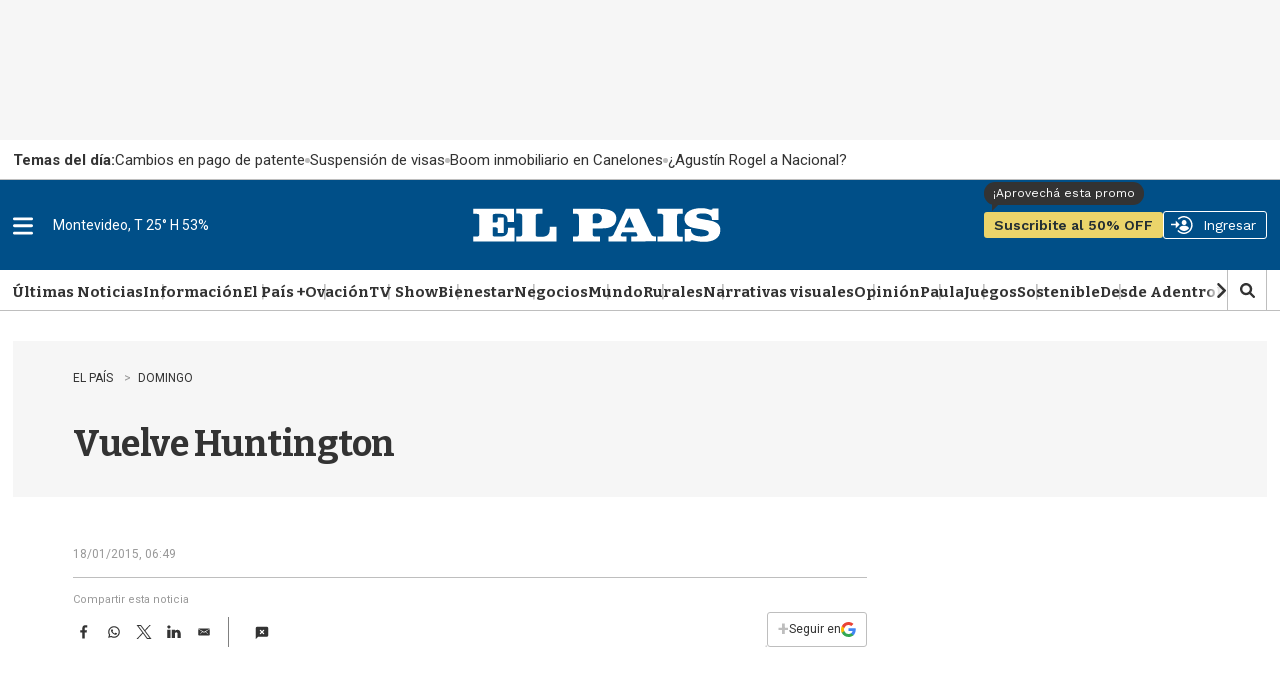

--- FILE ---
content_type: text/html;charset=UTF-8
request_url: https://sso.elpais.com.uy/cas/login?service=https%3A%2F%2Fwww.elpais.com.uy%2Fcas-check
body_size: 9689
content:
<!DOCTYPE html><html>

<head>
    <meta charset="UTF-8" /><meta http-equiv="X-UA-Compatible" content="IE=edge" /><meta name="viewport" content="width=device-width, initial-scale=1, shrink-to-fit=no" /><title>Noticias de Uruguay y el mundo actualizadas - EL PAÍS Uruguay EL PAIS</title>

    
    <link href="https://cdnjs.cloudflare.com/ajax/libs/font-awesome/5.11.2/css/all.css" rel="stylesheet" type="text/css" /><meta http-equiv="X-UA-Compatible" content="IE=edge"/><meta name="viewport" content="width=device-width, initial-scale=1, shrink-to-fit=no"/>
        <link rel="stylesheet" type="text/css" href="/cas/webjars/normalize.css/8.0.1/normalize.css" /><link rel="stylesheet" type="text/css" href="/cas/webjars/bootstrap/5.2.0/css/bootstrap-grid.min.css" /><link rel="stylesheet" type="text/css" href="/cas/webjars/material-components-web/14.0.0/dist/material-components-web.min.css" /><link rel="stylesheet" type="text/css" href="/cas/webjars/mdi__font/6.5.95/css/materialdesignicons.min.css" /><link rel="stylesheet" type="text/css" href="/cas/webjars/datatables/1.12.1/css/jquery.dataTables.min.css" /><link rel="stylesheet" type="text/css" href="/cas/themes/Theme_EPD/css/cas_v1.0.0.css" /><link rel="shortcut icon"
        href="/cas/favicon.ico" /></head>

<body class="login mdc-typography">
    <script type="text/javascript" src="/cas/webjars/jquery/3.6.1/jquery.min.js"></script>
<script type="text/javascript" src="/cas/webjars/datatables/1.12.1/js/jquery.dataTables.min.js"></script>

<script type="text/javascript" src="/cas/webjars/es5-shim/4.5.9/es5-shim.min.js"></script>
    <script type="text/javascript" src="/cas/webjars/css-vars-ponyfill/2.4.7/dist/css-vars-ponyfill.min.js"></script>
    <script type="text/javascript" src="/cas/webjars/material-components-web/14.0.0/dist/material-components-web.min.js"></script>
<script type="text/javascript" src="/cas/themes/Theme_EPD/js/cas_v1.0.0.js"></script>
<script>
    if (typeof resourceLoadedSuccessfully === "function") {
        resourceLoadedSuccessfully();
    }
    $(() => {
        typeof cssVars === "function" && cssVars({onlyLegacy: true});
    })
    var trackGeoLocation = false;
</script>

<script>
    !function(f,b,e,v,n,t,s) {if(f.fbq)return;n=f.fbq=function(){n.callMethod?
        n.callMethod.apply(n,arguments):n.queue.push(arguments)};

        if(!f._fbq)f._fbq=n;n.push=n;n.loaded=!0;n.version='2.0';
        n.queue=[];t=b.createElement(e);t.async=!0;
        t.src=v;s=b.getElementsByTagName(e)[0];
        s.parentNode.insertBefore(t,s)}(window, document,'script', 'https://connect.facebook.net/en_US/fbevents.js');
    fbq('init', '1613511488939261');
    fbq('track', 'PageView');
</script>

<script>
    if(window.self!==window.top){
        let msgData = [{'loginSuccess': false}];
        window.parent.postMessage(JSON.stringify(msgData),"*");
    }
</script>

<noscript>
    <img height="1" width="1" style="display:none" src="https://www.facebook.com/tr?id=1613511488939261&ev=PageView&noscript=1"/></noscript>

<!-- IronFunnel.com --><script type="text/javascript" src="https://cdn1.irontive.com/apps/ironpixel.js"></script>
<script>
  ift("config", "bqw0an", {page_view_auto:!1,load_custom:!0});
</script>

    <div>
    <header id="app-bar" class="mdc-top-app-bar mdc-top-app-bar--fixed mdc-elevation--z4">
    </header>
    <aside id="app-drawer" class="mdc-drawer mdc-drawer--dismissible mdc-drawer--modal">
        <div class="mdc-drawer__header">
          </div>
        <div class="mdc-drawer__content">
            <nav class="mdc-list">
                <a href="/cas/actuator" class="mdc-list-item">
                    <i class="mdi mdi-cogs"></i>&nbsp;
                    <span class="mdc-list-item__text">cas.login.resources.endpoints</span>
                </a>
                <hr class="mdc-list-divider"/><a class="mdc-list-item" href="https://apereo.github.io/cas">
                    <i class="mdi mdi-file-code-outline"></i>&nbsp;
                    <span class="mdc-list-item__text">cas.login.resources.wiki</span>
                </a>
                <a class="mdc-list-item" href="https://github.com/apereo/cas/pulls">
                    <i class="mdi mdi-call-merge"></i>&nbsp;
                    <span class="mdc-list-item__text">cas.login.resources.pulls</span>
                </a>
                <a class="mdc-list-item" href="https://apereo.github.io/cas/developer/Contributor-Guidelines.html">
                    <i class="mdi mdi-information"></i>&nbsp;
                    <span class="mdc-list-item__text">cas.login.resources.contribguide</span>
                </a>
                <a class="mdc-list-item" href="https://apereo.github.io/cas/Support.html">
                    <i class="mdi mdi-help-circle"></i>&nbsp;
                    <span class="mdc-list-item__text">cas.login.resources.support</span>
                </a>
                <a class="mdc-list-item" href="https://apereo.github.io/cas/Mailing-Lists.html">
                    <i class="mdi mdi-email-newsletter"></i>&nbsp;
                    <span class="mdc-list-item__text">cas.login.resources.mailinglist</span>
                </a>
                <a class="mdc-list-item" href="https://gitter.im/apereo/cas">
                    <i class="mdi mdi-message-text"></i>&nbsp;
                    <span class="mdc-list-item__text">cas.login.resources.chat</span>
                </a>
                <a class="mdc-list-item" href="https://apereo.github.io/">
                    <i class="mdi mdi-post"></i>&nbsp;
                    <span class="mdc-list-item__text">cas.login.resources.blog</span>
                </a>
            </nav>
        </div>
    </aside>

    <script>var countMessages = 0;</script>
    <div class="mdc-dialog cas-notification-dialog" id="cas-notification-dialog" role="alertdialog"
         aria-modal="true" aria-labelledby="notif-dialog-title" aria-describedby="notif-dialog-content">
        <div class="mdc-dialog__container">
            <div class="mdc-dialog__surface">
                <h1 class="mdc-dialog__title mt-lg-2" id="notif-dialog-title">
                    Notifications
                </h1>
                <div class="mdc-dialog__content" id="notif-dialog-content">
                    </div>
                <footer class="mdc-dialog__actions">
                    <button type="button" class="mdc-button mdc-dialog__button" data-mdc-dialog-action="accept"
                            data-mdc-dialog-button-default>
                        <span class="mdc-button__label">OK</span>
                    </button>
                </footer>
            </div>
        </div>
        <div class="mdc-dialog__scrim"></div>
    </div>
    <script type="text/javascript">

        (function (material) {
            var header = {
                init: function () {
                    header.attachTopbar();
                    material.autoInit();
                },
                attachDrawer: function () {
                    var elm = document.getElementById('app-drawer');
                    var drawer = material.drawer.MDCDrawer.attachTo(elm);
                    var closeDrawer = function (evt) {
                        drawer.open = false;
                    };
                    
                    try{
                    drawer.foundation_.handleScrimClick = closeDrawer;
                    document.onkeydown = function (evt) {
                        evt = evt || window.event;
                        if (evt.keyCode == 27) {
                            closeDrawer();
                        }
                    };
                      }catch(error){}        
                    header.drawer = drawer;

                    return drawer;
                },
                attachTopbar: function (drawer) {
                    var drawer = header.attachDrawer();
                    var dialog = header.attachNotificationDialog();
                    header.attachDrawerToggle(drawer);
                    //header.attachNotificationToggle(dialog);
                },
                checkCaps: function (ev) {
                    var s = String.fromCharCode(ev.which);
                    if (s.toUpperCase() === s && s.toLowerCase() !== s && !ev.shiftKey) {
                        ev.target.parentElement.classList.add('caps-on');
                    } else {
                        ev.target.parentElement.classList.remove('caps-on');
                    }
                },
                attachDrawerToggle: function (drawer) {
                    var topAppBar = material.topAppBar.MDCTopAppBar.attachTo(document.getElementById('app-bar'));
                    topAppBar.setScrollTarget(document.getElementById('main-content'));
                    topAppBar.listen('MDCTopAppBar:nav', function () {
                        drawer.open = !drawer.open;
                    });
                    return topAppBar;
                },
                attachNotificationDialog: function () {
                    var element = document.getElementById('cas-notification-dialog');
                    var dialog = material.dialog.MDCDialog.attachTo(element);
                    return dialog;
                }
                /*
                ,
                attachNotificationToggle: function (dialog) {
                    var btn = document.getElementById('cas-notifications-menu');
                    btn.addEventListener('click', function () {
                        dialog.open();
                    });
                }
                */
            }


            document.addEventListener('DOMContentLoaded', function () {
                header.init();

                if (countMessages == 0) {
                    window.jQuery('#notifications-count').remove();
                } else {
                    window.jQuery('#notifications-count').text("(" + countMessages + ")")
                }
            });
        })(mdc);
    </script>
</div>

    <div class="mdc-drawer-scrim"></div>

    <div class="mdc-drawer-app-content mdc-top-app-bar--fixed-adjust d-flex justify-content-center">
        <main role="main" id="main-content" class="container-lg py-4">
            <div id="content" class="d-flex justify-content-center">        

        <div class="d-flex justify-content-center flex-md-row flex-column mdc-card mdc-card-content w-lg-30">
          
            <div class="col-lg-4 col-md-6 col-sm-12 col-xs-12  right">                
            
            <section id="loginForm" class="login-section login-form">
                
                <div>


                <!--
                <h3 class="text-center mt-md-0 mt-4">
                    <i class="fas fa-user-shield"></i>
                    <span th:utext="#{screen.welcome.label.loginwith}">External Identity Providers</span>
                </h3>
                --><div id="logoEPD" class="top">
                    <a title="El País" href="https://www.elpais.com.uy/"><img src="images/logo_elpais.png"></a>
				</div>
				
			<!-- legacy --><div id="Audienciamsgsnull">
                    <h2>Ingres&aacute; o registrate gratis</h2>
                </div>


                <div class="d-flex justify-content-center" style="display:block">
                    <ul class="list-unstyled d-flex flex-column m-0 flex-fill">


                        <li class="p-1 login-provider-item">


                            <a class="mdc-button mdc-button--raised w-100 mdc-button-facebook" href="clientredirect?client_name=Facebook&amp;service=https%3A%2F%2Fwww.elpais.com.uy%2Fcas-check" title="Facebook facebook" autoredirect="NONE">

                                <span class="fab fa-facebook-f btn btn-primary btn-lg btn-facebook"></span>
                                 Facebook
                            </a>




                        </li>


                        <li class="p-1 login-provider-item">


                            <a class="mdc-button mdc-button--raised w-100 mdc-button-google2" href="clientredirect?client_name=Google&amp;service=https%3A%2F%2Fwww.elpais.com.uy%2Fcas-check" title="Google google2" autoredirect="NONE">

                                <span class="fab fa-google btn btn-secondary btn-lg btn-google"></span>


                                 Google
                            </a>




                        </li>
                        </ul>
                </div>
            </div>

            <script>
                var redirectTo = $("a[autoRedirectType=true]").attr("href");
                if (redirectTo != null && redirectTo != undefined) {
                    window.location.href = redirectTo;
                }
            </script>                        

        <div class="d-flex flex-column justify-content-between m-auto">        

        <div class="form-wrapper">

            <form method="post" id="fm1" action="login">
                <div id="login-form-controls">  
                    
                    <section class="cas-field my-2=3">
                        </section>                
                    
                    <section class="cas-field my-3">
                        <div class="mdc-text-field  d-flex">
                            <input class="mdc-text-field__input" id="username" type="email" value = "" size="25" tabindex="1" accesskey="u" autocomplete="off" name="username" /><label for="username" class="mdc-floating-label">Email:</label>
                        </div>
                    </section>
                                                            
                    <section class="cas-field my-3 mdc-input-group">
                        <div class="mdc-input-group-field mdc-input-group-field-append">
                            <div class="mdc-text-field  mdc-text-field--with-trailing-icon d-flex caps-check">
                                <input class="mdc-text-field__input pwd" type="password" id="password" size="25" tabindex="2" accesskey="c" autocomplete="off" name="password" value="" /><label for="password" class="mdc-floating-label"><span class="accesskey">C</span>ontraseña:</label>
                            </div>
                            <div class="mdc-text-field-helper-line caps-warn">
                                <p class="mdc-text-field-helper-text mdc-text-field-helper-text--persistent mdc-text-field-helper-text--validation-msg text-danger">
                                    <span >¡La tecla BLOQ MAYÚS está activada!</span>
                                </p>
                            </div>
                        </div>
                        <button class="reveal-password mdc-button mdc-button--raised mdc-input-group-append mdc-icon-button" type="button">
                            <i class="mdi mdi-eye reveal-password-icon"></i>
                            <span class="sr-only">Toggle Password</span>
                        </button>
                    </section>
                   
                    <section class="cas-field my-3">
                        </section>                    

                    <section class="cas-field">
                        <p>
                            <input type="checkbox" name="rememberMe" id="rememberMe" value="true" checked hidden /><label hidden for="rememberMe">Recuérdame</label>
                        </p>
                    </section>                    

                    <section class="cas-field">

                        <input type="hidden" name="execution" value="[base64]"/><input type="hidden" name="_eventId" value="submit"/><input type="hidden" name="geolocation"/></section>

                    <div id="pmlinks" class="my-2">
        <div>
            <span class="fa fa-question-circle"></span>
            <div class="btn btn-password">
                <span><a href="https://test-registro.elpais.com.uy/RegSendPassword.asp">Olvidé mi contraseña </a></span>
            </div>  
        </div>
             
        <script>
            let params = new URLSearchParams(location.search);
            var prefix = window.location.href.split("-")[0];
            var contract = params.get('service');
            //TODO: agregar condicion para el  img src de logo
            
            switch(prefix) {
              case "https://test":
              case "https://sso":
                    $(".btn-password span a").attr('href',  'https://test-registro.elpais.com.uy/RegSendPassword.asp?service=' + contract);                    
                break;
              case "https://pre":
                    $(".btn-password span a").attr('href', prefix + '-registro.elpais.com.uy/RegSendPassword.asp?service=' + contract);
                break;
              default:
                    $(".btn-password span a").attr('href', 'https://registro.elpais.com.uy/RegSendPassword.asp?service=' + contract);
            }            
        </script>
        
    </div>
                    <div class="btn btn-raised btn-default btn-ingresar">

        <button
                tabindex="3"
                class="mdc-button mdc-button--raised"
                name="submit"
                accesskey="l"
                type="submit">
            <span class="mdc-button__label">INICIAR SESIÓN</span>
        </button>

        <div id="_if_otp_login">
            <!-- div ironfunnel aqui --></div>

    </div>
                </div>
            </form>
            
            <script type="text/javascript">
                /*<![CDATA[*/
                var i = "screen.welcome.button.loginwip";
                var j = "INICIAR SESI\u00D3N";
                    /*]]>*/
                    $(window).on('pageshow', function () {
                        $(':submit').prop('disabled', false);
                        $(':submit').attr('value', j);
                    });
                $(document).ready(function () {
                    $("#fm1").submit(function () {
                        $(":submit").attr("disabled", true);
                        $(":submit").attr("value", i);
                        return true;
                    });
                });
            </script>
        </div>

        <span>
            <div id="sidebar">
        
        <div class="btn btn-registrate">
            &iquest;A&uacute;n no ten&eacute;s cuenta? <a href="">Registrate aqu&iacute;</a>
        </div>   
        
        <script>
          var prefix = window.location.hostname.replace(".elpais.com.uy","");
          console.log(prefix);
            switch(prefix) {             
              case "test-sso":
              case "sso-aws":
                  $(".btn-registrate a").attr('href', 'https://test-registro.elpais.com.uy/crearRegistro.asp?service=' + contract);
                break;
              case "pre-sso":
                  $(".btn-registrate a").attr('href', 'https://pre-registro.elpais.com.uy/crearRegistro.asp?service=' + contract);
                break;
              default:
                  $(".btn-registrate a").attr('href', 'https://registro.elpais.com.uy/crearRegistro.asp?service=' + contract);
            }
        </script>
        </div>
        </span>
    </div>
                
         
            </section>
                
                </div>
            
        <div class="col-lg-8 col-md-6 col-sm-12 col-xs-12 left" style="background: url('/cas/images/7.jpg') center center / cover no-repeat" >
            <section id="providers" class="login-section login-providers" >               
            
            </section>
        </div>            
            
            
            
            </div>
    </div>
        </main>
    </div>

    <footer id="footer">
    <!-- <span class="mr-2 d-inline-block">Powered by <a href="http://elpais.com.uy/">El País S.A.</a></span>
    <code class="version" th:text="${'Versión: '+T(org.apereo.cas.util.CasVersion).getVersion()}"></code> --></footer>
    
<script defer src="https://static.cloudflareinsights.com/beacon.min.js/vcd15cbe7772f49c399c6a5babf22c1241717689176015" integrity="sha512-ZpsOmlRQV6y907TI0dKBHq9Md29nnaEIPlkf84rnaERnq6zvWvPUqr2ft8M1aS28oN72PdrCzSjY4U6VaAw1EQ==" data-cf-beacon='{"rayId":"9befb6a82c576102","version":"2025.9.1","serverTiming":{"name":{"cfExtPri":true,"cfEdge":true,"cfOrigin":true,"cfL4":true,"cfSpeedBrain":true,"cfCacheStatus":true}},"token":"fdb17a67a5d340fb950bf8ed520e0fa3","b":1}' crossorigin="anonymous"></script>
</body>

</html>


--- FILE ---
content_type: text/html
request_url: https://api.ironfunnel.com/globalid?pixel=bqw0an&visitor=86ce8dbf-f0b5-494a-a946-97a175c59805_temp
body_size: 22
content:

            <!DOCTYPE html>
            <html lang="en">
            <head>
                <meta charset="UTF-8">
                <meta name="viewport" content="width=device-width, initial-scale=1.0">
                <title>IF</title>
            </head>            
            <body>
                <script>
                    window.onload = function() {
                        window.parent.postMessage('86ce8dbf-f0b5-494a-a946-97a175c59805', '*');
                    };
                </script>
            </body>
            </html>
        

--- FILE ---
content_type: text/html
request_url: https://api.ironfunnel.com/globalid?pixel=bqw0an&visitor=288c7598-4c10-4e6b-8e66-5844c28bc685_temp
body_size: -99
content:

            <!DOCTYPE html>
            <html lang="en">
            <head>
                <meta charset="UTF-8">
                <meta name="viewport" content="width=device-width, initial-scale=1.0">
                <title>IF</title>
            </head>            
            <body>
                <script>
                    window.onload = function() {
                        window.parent.postMessage('86ce8dbf-f0b5-494a-a946-97a175c59805', '*');
                    };
                </script>
            </body>
            </html>
        

--- FILE ---
content_type: application/javascript; charset=utf-8
request_url: https://fundingchoicesmessages.google.com/f/AGSKWxXZ9T9swMGb7KKcFuYK-zCoL5ORUFtsMOG_7eoWk2m06RQD_c7zH4P4KNXNm1Wt0tPg-A65VdzR2AvxmPG8mU73Dt_Zu3h1mq9ib8_PWyaLvq3OoUzFHSLnap0igT7-6-_0ouQ3tCGroco_mwkfO0dOJdo_ZkDKyLDSmLWzF2bSK5eWEYyre4cl7p53/__Slot_Adv_.mv/ads//adengine./tower_ad_?file=ads&
body_size: -1292
content:
window['6f33cb2e-64c9-4471-b830-afffd0c67cac'] = true;

--- FILE ---
content_type: text/plain;charset=UTF-8
request_url: https://c.pub.network/v2/c
body_size: -263
content:
3dce0cec-7acb-4c3c-b30f-b93f4a27498b

--- FILE ---
content_type: text/plain;charset=UTF-8
request_url: https://c.pub.network/v2/c
body_size: -112
content:
cae4f3b8-08f2-4b0f-b5a6-e0aa5f452d83